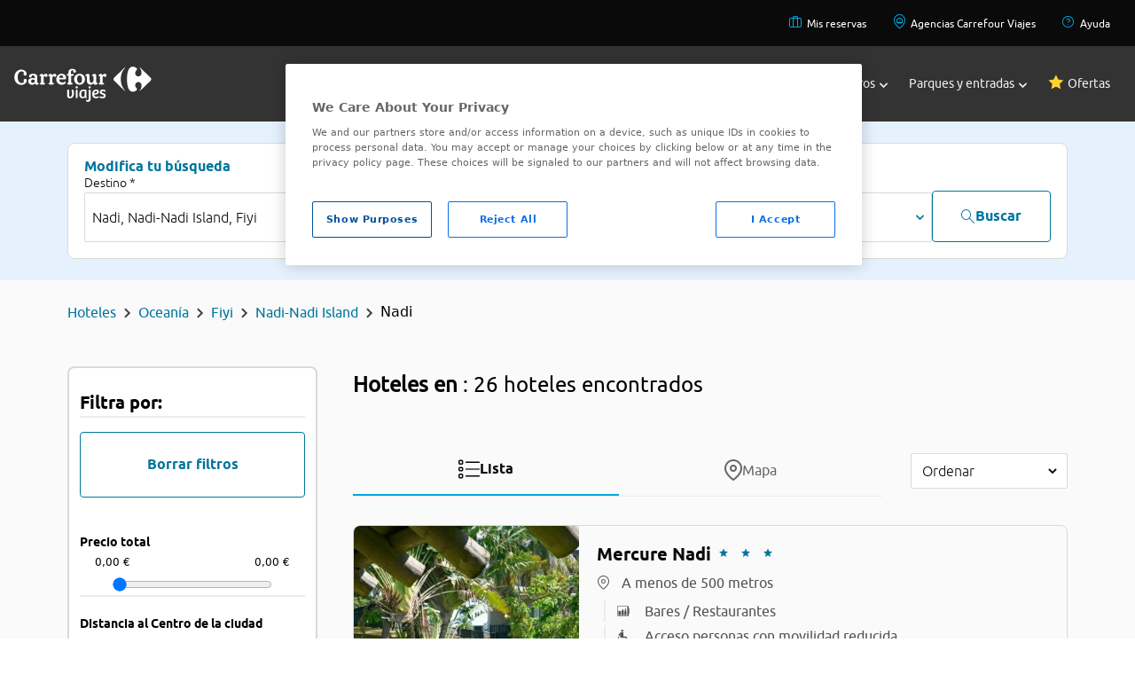

--- FILE ---
content_type: application/javascript
request_url: https://www.viajes.carrefour.es/assets/vendor/nouislider/wNumb.js
body_size: 631
content:
(function(a){if(typeof define==="function"&&define.amd){define([],a)}else{if(typeof exports==="object"){module.exports=a()}else{window.wNumb=a()}}}(function(){var l=["decimals","thousand","mark","prefix","suffix","encoder","decoder","negativeBefore","negative","edit","undo"];function b(m){return m.split("").reverse().join("")}function g(m,n){return m.substring(0,n.length)===n}function c(m,n){return m.slice(-1*n.length)===n}function h(o,n,m){if((o[n]||o[m])&&(o[n]===o[m])){throw new Error(n)}}function d(m){return typeof m==="number"&&isFinite(m)}function a(m,n){m=m.toString().split("e");m=Math.round(+(m[0]+"e"+(m[1]?(+m[1]+n):n)));m=m.toString().split("e");return(+(m[0]+"e"+(m[1]?(+m[1]-n):-n))).toFixed(n)}function f(D,v,t,z,m,B,p,s,A,w,C,u){var y=u,r,o,x,n="",q="";if(B){u=B(u)}if(!d(u)){return false}if(D!==false&&parseFloat(u.toFixed(D))===0){u=0}if(u<0){r=true;u=Math.abs(u)}if(D!==false){u=a(u,D)}u=u.toString();if(u.indexOf(".")!==-1){o=u.split(".");x=o[0];if(t){n=t+o[1]}}else{x=u}if(v){x=b(x).match(/.{1,3}/g);x=b(x.join(b(v)))}if(r&&s){q+=s}if(z){q+=z}if(r&&A){q+=A}q+=x;q+=n;if(m){q+=m}if(w){q=w(q,y)}return q}function i(n,z,q,t,A,u,o,r,p,y,x,w){var v=w,s,m="";if(x){w=x(w)}if(!w||typeof w!=="string"){return false}if(r&&g(w,r)){w=w.replace(r,"");s=true}if(t&&g(w,t)){w=w.replace(t,"")}if(p&&g(w,p)){w=w.replace(p,"");s=true}if(A&&c(w,A)){w=w.slice(0,-1*A.length)}if(z){w=w.split(z).join("")}if(q){w=w.replace(q,".")}if(s){m+="-"}m+=w;m=m.replace(/[^0-9\.\-.]/g,"");if(m===""){return false}m=Number(m);if(o){m=o(m)}if(!d(m)){return false}return m}function k(p){var o,n,q,m={};if(p.suffix===undefined){p.suffix=p.postfix}for(o=0;o<l.length;o+=1){n=l[o];q=p[n];if(q===undefined){if(n==="negative"&&!m.negativeBefore){m[n]="-"}else{if(n==="mark"&&m.thousand!=="."){m[n]="."}else{m[n]=false}}}else{if(n==="decimals"){if(q>=0&&q<8){m[n]=q}else{throw new Error(n)}}else{if(n==="encoder"||n==="decoder"||n==="edit"||n==="undo"){if(typeof q==="function"){m[n]=q}else{throw new Error(n)}}else{if(typeof q==="string"){m[n]=q}else{throw new Error(n)}}}}}h(m,"mark","thousand");h(m,"prefix","negative");h(m,"prefix","negativeBefore");return m}function e(o,q,m){var p,n=[];for(p=0;p<l.length;p+=1){n.push(o[l[p]])}n.push(m);return q.apply("",n)}function j(m){if(!(this instanceof j)){return new j(m)}if(typeof m!=="object"){return}m=k(m);this.to=function(n){return e(m,f,n)};this.from=function(n){return e(m,i,n)}}return j}));